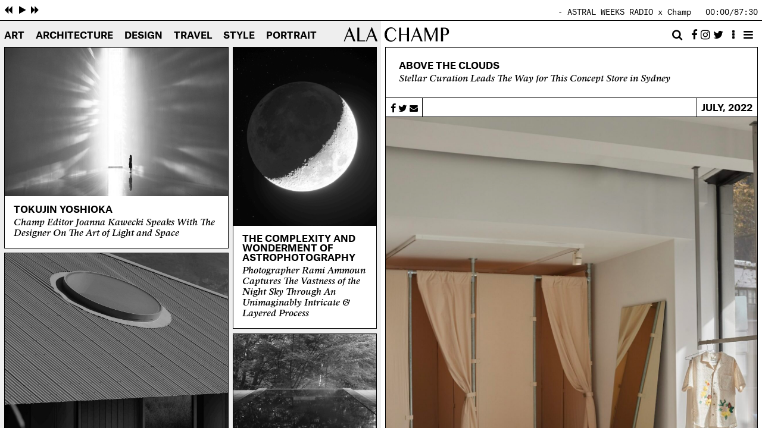

--- FILE ---
content_type: text/html; charset=UTF-8
request_url: https://champ-magazine.com/travel/australia/sydney/above-the-clouds/
body_size: 13580
content:
<!doctype html>
<html lang="en-US">
  <head>
    <meta charset="UTF-8" />
    <title>   
              ABOVE THE CLOUDS — Ala Champ
          </title>
    <meta name="description" content="Curiosity and investigations into creativity and cultural insight.">
    <link rel="icon" type="image/png" href="/wp-content/themes/champ-2/assets/dist/images/favicon.png">
    <meta http-equiv="Content-Type" content="text/html; charset=UTF-8" />
    <meta http-equiv="X-UA-Compatible" content="IE=edge">
    <meta name="viewport" content="width=device-width, initial-scale=1.0, maximum-scale=1.0, user-scalable=no">
    <meta property="og:image" content="https://champ-magazine.com/wp-content/uploads/2022/07/AboveTheClouds_ChampMagazine_3-1280x0-c-default.jpg">
    <meta property="og:title" content="ABOVE THE CLOUDS — Ala Champ">
    <meta property="og:description" content="Stellar Curation Leads The Way for This Concept Store in Sydney">
    <meta property="og:url" content="https://champ-magazine.com/travel/australia/sydney/above-the-clouds/">
    <meta property="og:site_name" content="Ala Champ">
    <meta property="og:type" content="article">
    <link rel="pingback" href="https://champ-magazine.com/xmlrpc.php" />
    <script src="https://use.fontawesome.com/4ab7defd4d.js"></script>
    <script>
      (function(i,s,o,g,r,a,m){i['GoogleAnalyticsObject']=r;i[r]=i[r]||function(){
        (i[r].q=i[r].q||[]).push(arguments)},i[r].l=1*new Date();a=s.createElement(o),
          m=s.getElementsByTagName(o)[0];a.async=1;a.src=g;m.parentNode.insertBefore(a,m)
        })(window,document,'script','https://www.google-analytics.com/analytics.js','ga');
      ga('create', 'UA-98825464-1', 'auto');
      ga('send', 'pageview');
    </script>
    <meta name='robots' content='max-image-preview:large' />
<link rel='dns-prefetch' href='//s.w.org' />
<link rel='stylesheet' id='main-style-min-css'  href='https://champ-magazine.com/wp-content/themes/champ-2/assets/dist/css/all.min.css?v=3' type='text/css' media='all' />
<link rel='stylesheet' id='wp-block-library-css'  href='https://champ-magazine.com/wp-includes/css/dist/block-library/style.min.css?ver=6.0.11' type='text/css' media='all' />
<style id='global-styles-inline-css' type='text/css'>
body{--wp--preset--color--black: #000000;--wp--preset--color--cyan-bluish-gray: #abb8c3;--wp--preset--color--white: #ffffff;--wp--preset--color--pale-pink: #f78da7;--wp--preset--color--vivid-red: #cf2e2e;--wp--preset--color--luminous-vivid-orange: #ff6900;--wp--preset--color--luminous-vivid-amber: #fcb900;--wp--preset--color--light-green-cyan: #7bdcb5;--wp--preset--color--vivid-green-cyan: #00d084;--wp--preset--color--pale-cyan-blue: #8ed1fc;--wp--preset--color--vivid-cyan-blue: #0693e3;--wp--preset--color--vivid-purple: #9b51e0;--wp--preset--gradient--vivid-cyan-blue-to-vivid-purple: linear-gradient(135deg,rgba(6,147,227,1) 0%,rgb(155,81,224) 100%);--wp--preset--gradient--light-green-cyan-to-vivid-green-cyan: linear-gradient(135deg,rgb(122,220,180) 0%,rgb(0,208,130) 100%);--wp--preset--gradient--luminous-vivid-amber-to-luminous-vivid-orange: linear-gradient(135deg,rgba(252,185,0,1) 0%,rgba(255,105,0,1) 100%);--wp--preset--gradient--luminous-vivid-orange-to-vivid-red: linear-gradient(135deg,rgba(255,105,0,1) 0%,rgb(207,46,46) 100%);--wp--preset--gradient--very-light-gray-to-cyan-bluish-gray: linear-gradient(135deg,rgb(238,238,238) 0%,rgb(169,184,195) 100%);--wp--preset--gradient--cool-to-warm-spectrum: linear-gradient(135deg,rgb(74,234,220) 0%,rgb(151,120,209) 20%,rgb(207,42,186) 40%,rgb(238,44,130) 60%,rgb(251,105,98) 80%,rgb(254,248,76) 100%);--wp--preset--gradient--blush-light-purple: linear-gradient(135deg,rgb(255,206,236) 0%,rgb(152,150,240) 100%);--wp--preset--gradient--blush-bordeaux: linear-gradient(135deg,rgb(254,205,165) 0%,rgb(254,45,45) 50%,rgb(107,0,62) 100%);--wp--preset--gradient--luminous-dusk: linear-gradient(135deg,rgb(255,203,112) 0%,rgb(199,81,192) 50%,rgb(65,88,208) 100%);--wp--preset--gradient--pale-ocean: linear-gradient(135deg,rgb(255,245,203) 0%,rgb(182,227,212) 50%,rgb(51,167,181) 100%);--wp--preset--gradient--electric-grass: linear-gradient(135deg,rgb(202,248,128) 0%,rgb(113,206,126) 100%);--wp--preset--gradient--midnight: linear-gradient(135deg,rgb(2,3,129) 0%,rgb(40,116,252) 100%);--wp--preset--duotone--dark-grayscale: url('#wp-duotone-dark-grayscale');--wp--preset--duotone--grayscale: url('#wp-duotone-grayscale');--wp--preset--duotone--purple-yellow: url('#wp-duotone-purple-yellow');--wp--preset--duotone--blue-red: url('#wp-duotone-blue-red');--wp--preset--duotone--midnight: url('#wp-duotone-midnight');--wp--preset--duotone--magenta-yellow: url('#wp-duotone-magenta-yellow');--wp--preset--duotone--purple-green: url('#wp-duotone-purple-green');--wp--preset--duotone--blue-orange: url('#wp-duotone-blue-orange');--wp--preset--font-size--small: 13px;--wp--preset--font-size--medium: 20px;--wp--preset--font-size--large: 36px;--wp--preset--font-size--x-large: 42px;}.has-black-color{color: var(--wp--preset--color--black) !important;}.has-cyan-bluish-gray-color{color: var(--wp--preset--color--cyan-bluish-gray) !important;}.has-white-color{color: var(--wp--preset--color--white) !important;}.has-pale-pink-color{color: var(--wp--preset--color--pale-pink) !important;}.has-vivid-red-color{color: var(--wp--preset--color--vivid-red) !important;}.has-luminous-vivid-orange-color{color: var(--wp--preset--color--luminous-vivid-orange) !important;}.has-luminous-vivid-amber-color{color: var(--wp--preset--color--luminous-vivid-amber) !important;}.has-light-green-cyan-color{color: var(--wp--preset--color--light-green-cyan) !important;}.has-vivid-green-cyan-color{color: var(--wp--preset--color--vivid-green-cyan) !important;}.has-pale-cyan-blue-color{color: var(--wp--preset--color--pale-cyan-blue) !important;}.has-vivid-cyan-blue-color{color: var(--wp--preset--color--vivid-cyan-blue) !important;}.has-vivid-purple-color{color: var(--wp--preset--color--vivid-purple) !important;}.has-black-background-color{background-color: var(--wp--preset--color--black) !important;}.has-cyan-bluish-gray-background-color{background-color: var(--wp--preset--color--cyan-bluish-gray) !important;}.has-white-background-color{background-color: var(--wp--preset--color--white) !important;}.has-pale-pink-background-color{background-color: var(--wp--preset--color--pale-pink) !important;}.has-vivid-red-background-color{background-color: var(--wp--preset--color--vivid-red) !important;}.has-luminous-vivid-orange-background-color{background-color: var(--wp--preset--color--luminous-vivid-orange) !important;}.has-luminous-vivid-amber-background-color{background-color: var(--wp--preset--color--luminous-vivid-amber) !important;}.has-light-green-cyan-background-color{background-color: var(--wp--preset--color--light-green-cyan) !important;}.has-vivid-green-cyan-background-color{background-color: var(--wp--preset--color--vivid-green-cyan) !important;}.has-pale-cyan-blue-background-color{background-color: var(--wp--preset--color--pale-cyan-blue) !important;}.has-vivid-cyan-blue-background-color{background-color: var(--wp--preset--color--vivid-cyan-blue) !important;}.has-vivid-purple-background-color{background-color: var(--wp--preset--color--vivid-purple) !important;}.has-black-border-color{border-color: var(--wp--preset--color--black) !important;}.has-cyan-bluish-gray-border-color{border-color: var(--wp--preset--color--cyan-bluish-gray) !important;}.has-white-border-color{border-color: var(--wp--preset--color--white) !important;}.has-pale-pink-border-color{border-color: var(--wp--preset--color--pale-pink) !important;}.has-vivid-red-border-color{border-color: var(--wp--preset--color--vivid-red) !important;}.has-luminous-vivid-orange-border-color{border-color: var(--wp--preset--color--luminous-vivid-orange) !important;}.has-luminous-vivid-amber-border-color{border-color: var(--wp--preset--color--luminous-vivid-amber) !important;}.has-light-green-cyan-border-color{border-color: var(--wp--preset--color--light-green-cyan) !important;}.has-vivid-green-cyan-border-color{border-color: var(--wp--preset--color--vivid-green-cyan) !important;}.has-pale-cyan-blue-border-color{border-color: var(--wp--preset--color--pale-cyan-blue) !important;}.has-vivid-cyan-blue-border-color{border-color: var(--wp--preset--color--vivid-cyan-blue) !important;}.has-vivid-purple-border-color{border-color: var(--wp--preset--color--vivid-purple) !important;}.has-vivid-cyan-blue-to-vivid-purple-gradient-background{background: var(--wp--preset--gradient--vivid-cyan-blue-to-vivid-purple) !important;}.has-light-green-cyan-to-vivid-green-cyan-gradient-background{background: var(--wp--preset--gradient--light-green-cyan-to-vivid-green-cyan) !important;}.has-luminous-vivid-amber-to-luminous-vivid-orange-gradient-background{background: var(--wp--preset--gradient--luminous-vivid-amber-to-luminous-vivid-orange) !important;}.has-luminous-vivid-orange-to-vivid-red-gradient-background{background: var(--wp--preset--gradient--luminous-vivid-orange-to-vivid-red) !important;}.has-very-light-gray-to-cyan-bluish-gray-gradient-background{background: var(--wp--preset--gradient--very-light-gray-to-cyan-bluish-gray) !important;}.has-cool-to-warm-spectrum-gradient-background{background: var(--wp--preset--gradient--cool-to-warm-spectrum) !important;}.has-blush-light-purple-gradient-background{background: var(--wp--preset--gradient--blush-light-purple) !important;}.has-blush-bordeaux-gradient-background{background: var(--wp--preset--gradient--blush-bordeaux) !important;}.has-luminous-dusk-gradient-background{background: var(--wp--preset--gradient--luminous-dusk) !important;}.has-pale-ocean-gradient-background{background: var(--wp--preset--gradient--pale-ocean) !important;}.has-electric-grass-gradient-background{background: var(--wp--preset--gradient--electric-grass) !important;}.has-midnight-gradient-background{background: var(--wp--preset--gradient--midnight) !important;}.has-small-font-size{font-size: var(--wp--preset--font-size--small) !important;}.has-medium-font-size{font-size: var(--wp--preset--font-size--medium) !important;}.has-large-font-size{font-size: var(--wp--preset--font-size--large) !important;}.has-x-large-font-size{font-size: var(--wp--preset--font-size--x-large) !important;}
</style>
<link rel="https://api.w.org/" href="https://champ-magazine.com/wp-json/" /><link rel="alternate" type="application/json" href="https://champ-magazine.com/wp-json/wp/v2/posts/19925" /><link rel="EditURI" type="application/rsd+xml" title="RSD" href="https://champ-magazine.com/xmlrpc.php?rsd" />
<link rel="wlwmanifest" type="application/wlwmanifest+xml" href="https://champ-magazine.com/wp-includes/wlwmanifest.xml" /> 
<meta name="generator" content="WordPress 6.0.11" />
<link rel="canonical" href="https://champ-magazine.com/travel/australia/sydney/above-the-clouds/" />
<link rel='shortlink' href='https://champ-magazine.com/?p=19925' />
<link rel="alternate" type="application/json+oembed" href="https://champ-magazine.com/wp-json/oembed/1.0/embed?url=https%3A%2F%2Fchamp-magazine.com%2Ftravel%2Faustralia%2Fsydney%2Fabove-the-clouds%2F" />
<link rel="alternate" type="text/xml+oembed" href="https://champ-magazine.com/wp-json/oembed/1.0/embed?url=https%3A%2F%2Fchamp-magazine.com%2Ftravel%2Faustralia%2Fsydney%2Fabove-the-clouds%2F&#038;format=xml" />

  </head>

  <body class="post-template-default single single-post postid-19925 single-format-standard">
        <header>
  <nav>
    <ul>
              <li class=" menu-item menu-item-type-taxonomy menu-item-object-category menu-item-10"><a data-load="left" href="https://champ-magazine.com/art/">Art</a>
                  </li>
              <li class=" menu-item menu-item-type-taxonomy menu-item-object-category menu-item-9"><a data-load="left" href="https://champ-magazine.com/architecture/">Architecture</a>
                  </li>
              <li class=" menu-item menu-item-type-taxonomy menu-item-object-category menu-item-11"><a data-load="left" href="https://champ-magazine.com/design/">Design</a>
                  </li>
              <li class=" menu-item menu-item-type-taxonomy menu-item-object-category current-post-ancestor current-menu-parent current-post-parent menu-item-12"><a data-load="left" href="https://champ-magazine.com/travel/">Travel</a>
                  </li>
              <li class=" menu-item menu-item-type-taxonomy menu-item-object-category menu-item-9419"><a data-load="left" href="https://champ-magazine.com/style/">Style</a>
                  </li>
              <li class=" menu-item menu-item-type-taxonomy menu-item-object-category menu-item-1016"><a data-load="left" href="https://champ-magazine.com/portrait-city-series/">Portrait</a>
                  </li>
          </ul>
  </nav>
  <a class="logo-link" data-load="both" href="https://champ-magazine.com" data-href2="https://champ-magazine.com">
    <img class="logo-left" src="https://champ-magazine.com/wp-content/themes/champ-2/assets/dist/images/logo-left.svg" alt="Ala">
    <img class="logo-right" src="https://champ-magazine.com/wp-content/themes/champ-2/assets/dist/images/logo-right.svg" alt="Champ">
  </a>
  <div class="extra">
    <form class="search-form" method="get" action="https://champ-magazine.com">
      <input class="search-input" type="text" value="" name="s">
      <input type="hidden" name="post_type" value="post" />
      <i class="fa fa-search search-button" aria-hidden="true"></i>
    </form>
    &nbsp;
    <!--<i class="fa fa-envelope-o" aria-hidden="true"></i>-->
    <a target="_blank" href="https://www.facebook.com/champmagazine/">
      <i class="fa fa-facebook" aria-hidden="true"></i>
    </a>
    <a target="_blank" href="https://www.instagram.com/champ_magazine/">
      <i class="fa fa-instagram" aria-hidden="true"></i>
    </a>
    <a target="_blank" href="https://twitter.com/champ_magazine">
      <i class="fa fa-twitter" aria-hidden="true"></i>
    </a>
    <a data-load="left" href="https://champ-magazine.com">
      <i class="fa fa-ellipsis-v show-index" aria-hidden="true"></i>
    </a>
    <div class="extra-menu-button-wrapper">
      <i class="fa fa-bars extra-menu-button" aria-hidden="true"></i>
      <i class="fa fa-times extra-menu-button-close" aria-hidden="true"></i>
    </div>
  </div>
</header>

    <div class="audio">
  <div class="tracks">
    <audio class="player" src=""></audio>
    <ul>
          <li data-id="26356" data-url="https://champ-magazine.com/wp-content/uploads/2024/07/ASTRAL-WEEKS-x-CHAMP-CHAMPION-SOUNDS-MIX-7.mp3" data-author="" data-title="ASTRAL WEEKS RADIO x Champ [GUEST MIX #7 CHAMPION SOUNDS] "></li>
          <li data-id="377" data-url="https://champ-magazine.com/wp-content/uploads/2017/06/CKTRL-Champ-Mix.mp3" data-author="CKTRL" data-title="CKTRL X CHAMP [GUEST MIX #1 CHAMPION SOUNDS] - "></li>
          <li data-id="19142" data-url="https://champ-magazine.com/wp-content/uploads/2022/05/ATLAS-by-côteciel-x-ORBE-Studio-London-based-designer-Jobe-Burns-ORBE-Studio-in-conversation-with-Monique-Kawecki-Champ-Editor-in-Chief.mp3" data-author="" data-title="ATLAS by côte&ciel x ORBE Studio | London-based designer Jobe Burns (ORBE Studio) in conversation with Monique Kawecki (Champ Editor in Chief) "></li>
          <li data-id="17298" data-url="https://champ-magazine.com/wp-content/uploads/2021/12/WET-OUT-HERE-BY-BEEN-TRILL.mp3" data-author="" data-title="Tribute™ To Virgil Abloh  ---------------- WET OUT HERE | BEEN TRILL | 2013 | STUSSY WORLDWIDE TOUR "></li>
          <li data-id="14111" data-url="https://champ-magazine.com/wp-content/uploads/2020/10/champmix-1.mp3" data-author="" data-title="A.M.E. | KOKOMIYAGI X CHAMP [GUEST MIX #0.1 CHAMPION SOUNDS] "></li>
          <li data-id="10703" data-url="https://champ-magazine.com/wp-content/uploads/2019/09/NEW-FOUND-FORM-X-CHAMP-GUEST-MIX-6-CHAMPION-SOUNDS.mp3" data-author="" data-title="NEW FOUND FORM X CHAMP [GUEST MIX #6 CHAMPION SOUNDS] "></li>
          <li data-id="9637" data-url="https://champ-magazine.com/wp-content/uploads/2019/08/Troublemakers-QA-ICA-London-12th-May-2016.mp3" data-author="" data-title="TROUBLEMAKERS: THE STORY OF LAND ART Q&A WITH DIRECTOR JAMES CRUMP AND STEFAN KÁLMAR AT THE ICA LONDON "></li>
          <li data-id="7952" data-url="https://champ-magazine.com/wp-content/uploads/2019/05/Alex-Rita-presents-Nicholas-Daley-Red-Clay-AW18-MIX-w-Vinyl-Factory.mp3" data-author="" data-title="TOUCHING BASS' ALEX RITA x NICHOLAS DALEY RED CLAY MIX "></li>
          <li data-id="7813" data-url="https://champ-magazine.com/wp-content/uploads/2019/03/Midnight-Marauders-170319mp3.mp3" data-author="" data-title="NTS MIDNIGHT MARAUDERS [MARSHMELLO] FEAT ILL CAMILLE & DAMANI NKOSI "></li>
          <li data-id="6035" data-url="https://champ-magazine.com/wp-content/uploads/2018/09/Mix-for-Champ-Magazine-Ver.-02.mp3" data-author="" data-title="PLEASURE x WILDLIFE ARCHIVE X CHAMP [GUEST MIX #5 CHAMPION SOUNDS] "></li>
          <li data-id="5940" data-url="https://champ-magazine.com/wp-content/uploads/2018/09/champ-mix-3-2.mp3" data-author="" data-title="ENDGAME X CHAMP [GUEST MIX #4 CHAMPION SOUNDS] - "></li>
          <li data-id="5414" data-url="https://champ-magazine.com/wp-content/uploads/2018/08/CHAMP-MIX.mp3" data-author="" data-title="FUNK BAST*RD DARKER THAN WAX X CHAMP [GUEST MIX #3 CHAMPION SOUNDS] - "></li>
          <li data-id="5116" data-url="https://champ-magazine.com/wp-content/uploads/2018/07/A-La-Champ-Mix.mp3" data-author="" data-title="WOODGRAIN X CHAMP [GUEST MIX #2 CHAMPION SOUNDS] - "></li>
        </ul>
  </div>
  <div class="backward">
    <i class="fa fa-backward" aria-hidden="true"></i>
  </div>
  <div class="play play-pause">
    <i class="fa fa-play" aria-hidden="true"></i>
  </div>
  <div class="pause play-pause">
    <i class="fa fa-pause" aria-hidden="true"></i>
  </div>
  <div class="forward">
    <i class="fa fa-forward" aria-hidden="true"></i>
  </div>
  <marquee></marquee>
  <div class="time"><span class="current-time">00:00</span>/<span class="duration"></span></div>
  <div class="scrubber">
    <div class="percent"></div> 
  </div>
</div>
    <div class="panes-main">
      <div class="pane-left">
          <div class="featured" data-title="Ala Champ">
            <div class="item" data-id="1826">
        <a data-load="right" href="https://champ-magazine.com/art/tokujin-yoshioka/">
          <img loading="lazy" src="https://champ-magazine.com/wp-content/uploads/2017/09/2013_Rainbow_Church_04-1280x0-c-default.jpg" alt="" data-width="2000" data-height="1333">
          <hgroup>
            <h1>Tokujin Yoshioka</h1>
            <h2>Champ Editor Joanna Kawecki Speaks With The Designer On The Art of Light and Space</h2>
          </hgroup>
        </a>
      </div>
                <div class="item" data-id="28306">
        <a data-load="right" href="https://champ-magazine.com/architecture/openfield-house-keshaw-mcarthur/">
          <img loading="lazy" src="https://champ-magazine.com/wp-content/uploads/2025/05/Openfield-House-January-2025-Biddi-Rowley-7631-1-1-scaled-1280x0-c-default.jpg" alt="" data-width="1978" data-height="2560">
          <hgroup>
            <h1>OPENFIELD HOUSE BY KESHAW MCARTHUR</h1>
            <h2>The New Zealand-based Architectural Duo Have Designed A Home In Deep Dialogue With Its Surrounding Landscape</h2>
          </hgroup>
        </a>
      </div>
                <div class="item" data-id="28746">
        <a data-load="right" href="https://champ-magazine.com/art/photographer-series-naoki-ishikawa/">
          <img loading="lazy" src="https://champ-magazine.com/wp-content/uploads/2025/06/k2_sgk_103_L-1280x0-c-default.jpg" alt="" data-width="1600" data-height="1296">
          <hgroup>
            <h1>PHOTOGRAPHER SERIES: NAOKI ISHIKAWA</h1>
            <h2>We Speak With The Prolific Photographer - The Only Photographer In The World To Have Summited All 14 Of The World’s Highest 8,000m+ Peaks</h2>
          </hgroup>
        </a>
      </div>
                <div class="item" data-id="28324">
        <a data-load="right" href="https://champ-magazine.com/architecture/house-w-in-nakafurano/">
          <img loading="lazy" src="https://champ-magazine.com/wp-content/uploads/2025/05/FBA_SGR_250101_L1004165_-1-1280x0-c-default.jpg" alt="" data-width="2400" data-height="2400">
          <hgroup>
            <h1>HOUSE W IN NAKAFURANO</h1>
            <h2>In Hokkaido, A Zero Energy House Designed For Harsh Winters & Beautiful Summers</h2>
          </hgroup>
        </a>
      </div>
                <div class="item" data-id="28337">
        <a data-load="right" href="https://champ-magazine.com/design/george-nakashima-crafted-with-soul/">
          <img loading="lazy" src="https://champ-magazine.com/wp-content/uploads/2025/05/231122_NAKASHIMA_02-1-1280x0-c-default.jpg" alt="" data-width="2048" data-height="1593">
          <hgroup>
            <h1>George Nakashima: Crafted With Soul</h1>
            <h2>We Visit The Late Designer-Craftsman's New Hope Studio Led By Daughter Mira Nakashima </h2>
          </hgroup>
        </a>
      </div>
                <div class="item" data-id="28206">
        <a data-load="right" href="https://champ-magazine.com/architecture/pyramid-hut-igarchitects/">
          <img loading="lazy" src="https://champ-magazine.com/wp-content/uploads/2025/03/pyramid-hut-igarchitects_7-1-1280x0-c-default.jpg" alt="" data-width="1333" data-height="1000">
          <hgroup>
            <h1>PYRAMID HUT</h1>
            <h2>In Okinawa, A New Modern Concrete Vernacular By IGArchitects </h2>
          </hgroup>
        </a>
      </div>
                <div class="item" data-id="27629">
        <a data-load="right" href="https://champ-magazine.com/travel/australia/adelaide/naiko-retreat/">
          <img loading="lazy" src="https://champ-magazine.com/wp-content/uploads/2025/03/ChampMagazine_NaikoRetreat_PhotographyChampCreative_LowRes_34-1280x0-c-default.jpg" alt="" data-width="2556" data-height="1426">
          <hgroup>
            <h1>NAIKO RETREAT</h1>
            <h2>In a Private, Secluded Cove with Oceanfront Views, Find An Architectural Gem</h2>
          </hgroup>
        </a>
      </div>
                <div class="item" data-id="27300">
        <a data-load="right" href="https://champ-magazine.com/architecture/kengo-kuma-bamboo-gate/">
          <img loading="lazy" src="https://champ-magazine.com/wp-content/uploads/2024/11/A14-2-KKAA-Mabi-AlaChampMagazine-scaled-1280x0-c-default.jpg" alt="" data-width="2560" data-height="1247">
          <hgroup>
            <h1>KENGO KUMA&#8217;S &#8216;BAMBOO GATE&#8217;</h1>
            <h2>We Speak with The Project's Lead Architect On The New Community Centre Clad In Bamboo</h2>
          </hgroup>
        </a>
      </div>
                <div class="item" data-id="27246">
        <a data-load="right" href="https://champ-magazine.com/art/isamu-noguchi-play-equipment/">
          <img loading="lazy" src="https://champ-magazine.com/wp-content/uploads/2024/11/IsamuNoguchi_SlideMantra-1280x0-c-default.jpg" alt="" data-width="2053" data-height="2053">
          <hgroup>
            <h1>Isamu Noguchi: Play Equipment</h1>
            <h2>Artistic Imaginative Playscapes as Sculpture </h2>
          </hgroup>
        </a>
      </div>
                <div class="item" data-id="15372">
        <a data-load="right" href="https://champ-magazine.com/travel/japan/niigata/satoyama-jujo/">
          <img loading="lazy" src="https://champ-magazine.com/wp-content/uploads/2021/05/KEI_4755-1280x0-c-default.jpg" alt="" data-width="5184" data-height="3456">
          <hgroup>
            <h1>SATOYAMA JUJO</h1>
            <h2>Architecture, Design & Mountain-Foraged Dining In Japan’s Deep Countryside </h2>
          </hgroup>
        </a>
      </div>
                <div class="item" data-id="26481">
        <a data-load="right" href="https://champ-magazine.com/architecture/mad-architects-zgc-international-innovation-center/">
          <img loading="lazy" src="https://champ-magazine.com/wp-content/uploads/2024/07/zgc-international-innovation-center-mad-architects_3-2-6-1280x0-c-default.jpg" alt="" data-width="2000" data-height="1333">
          <hgroup>
            <h1>ZGC International Innovation Center</h1>
            <h2>MAD Architects' Ma Yansong Crafts A Biophilic, Floating Form In Beijing</h2>
          </hgroup>
        </a>
      </div>
                <div class="item" data-id="26329">
        <a data-load="right" href="https://champ-magazine.com/architecture/shigenori-uoya/">
          <img loading="lazy" src="https://champ-magazine.com/wp-content/uploads/2024/06/03_court-from-ondol-2-1280x0-c-default.jpg" alt="" data-width="800" data-height="537">
          <hgroup>
            <h1>SHIGENORI UOYA</h1>
            <h2>Guiding The Evolution of Japanese Architecture</h2>
          </hgroup>
        </a>
      </div>
                <div class="item" data-id="9529">
        <a data-load="right" href="https://champ-magazine.com/art/roden-crater/">
          <img loading="lazy" src="https://champ-magazine.com/wp-content/uploads/2019/08/fh_crater_outside_1-1280x0-c-default.jpg" alt="" data-width="3533" data-height="1676">
          <hgroup>
            <h1>Roden Crater</h1>
            <h2>James Turrell’s Ambitious Project Set In An Extinct Volcano Crater In The Painted Desert</h2>
          </hgroup>
        </a>
      </div>
                <div class="item" data-id="25593">
        <a data-load="right" href="https://champ-magazine.com/travel/china/zaishui-art-museum/">
          <img loading="lazy" src="https://champ-magazine.com/wp-content/uploads/2024/02/ZaishuiArtMuseum_creditJunyaIshigamiAssociates-3-scaled-1280x0-c-default.jpg" alt="" data-width="2560" data-height="895">
          <hgroup>
            <h1>Harmonising Our Built Environment With Nature</h1>
            <h2>Japanese Architect Junya Ishigami Defies Convention Again With A Kilometre-Long Structure Embedded Into Water</h2>
          </hgroup>
        </a>
      </div>
                <div class="item" data-id="25182">
        <a data-load="right" href="https://champ-magazine.com/art/teamlab-borderless-azabudaihills/">
          <img loading="lazy" src="https://champ-magazine.com/wp-content/uploads/2023/11/01-Main_Bubble-Universe_White_01-scaled-1280x0-c-default.jpg" alt="" data-width="2560" data-height="1440">
          <hgroup>
            <h1>Expanding Our Presence Within The Universe</h1>
            <h2>teamLab's Takashi Kudo On The Digital Art Collective's Latest Immersive Works </h2>
          </hgroup>
        </a>
      </div>
                <div class="item" data-id="23085">
        <a data-load="right" href="https://champ-magazine.com/travel/italy/milan/seasonal-and-sustainable-fine-dining/">
          <img loading="lazy" src="https://champ-magazine.com/wp-content/uploads/2023/05/Champ_HORTO_LowRes_7-1280x0-c-default.jpg" alt="" data-width="1800" data-height="1436">
          <hgroup>
            <h1>Seasonal and Sustainable Fine Dining</h1>
            <h2>An Ethical Philosophy Guides This Central Milan Rooftop Restaurant </h2>
          </hgroup>
        </a>
      </div>
                                                                                                                                                                                                                                                                                                                                                                                                                                                                                                                                                                                                                          <div class="subscribe-wrapper">
    <div class="subscribe">
      <form class="mailchimp" action="//champ-magazine.us16.list-manage.com/subscribe/post?u=56cc66bf6c03fc0b63fb61982&amp;id=a5d40ea98e" method="post">
        <input type="email" name="EMAIL" placeholder="Email">
        <input type="submit" value="Subscribe">
      </form>
    </div>
  </div>
</div>
<div class="side">
            <div data-id="17317">
        <a data-load="right" href="https://champ-magazine.com/design/the-complexity-and-wonderment-of-astrophotography/">
          <img loading="lazy" src="https://champ-magazine.com/wp-content/uploads/2021/12/RamiAmmoun_CHAMP_300kb_008-1280x0-c-default.jpg" alt="" data-width="2741" data-height="3427">
          <hgroup>
            <h1>The Complexity and Wonderment of Astrophotography</h1>
            <h2>Photographer Rami Ammoun Captures The Vastness of the Night Sky Through An Unimaginably Intricate & Layered Process</h2>
          </hgroup>
        </a>
      </div>
                <div data-id="29369">
        <a data-load="right" href="https://champ-magazine.com/travel/japan/nagano/within-the-deep-mountains-of-matsumoto/">
          <img loading="lazy" src="https://champ-magazine.com/wp-content/uploads/2025/10/TobiraMyojinkan_ChampTravel_12-1280x0-c-default.jpg" alt="" data-width="1661" data-height="1107">
          <hgroup>
            <h1>Within The Deep Mountains Of Matsumoto</h1>
            <h2>A Hot Spring Inn Nestled Within The Spectacular Yatsugatake Quasi-National Park</h2>
          </hgroup>
        </a>
      </div>
                <div data-id="27786">
        <a data-load="right" href="https://champ-magazine.com/travel/japan/kyoto/a-living-museum-highlighting-the-spirit-of-mingei/">
          <img loading="lazy" src="https://champ-magazine.com/wp-content/uploads/2025/02/Kawai-Kanjiros-House-1280x0-c-default.jpg" alt="" data-width="1074" data-height="644">
          <hgroup>
            <h1>A Living Museum, The Spirit of Mingei</h1>
            <h2>Step Inside The Late Potter Kawai Kanjirō's House </h2>
          </hgroup>
        </a>
      </div>
                <div data-id="29433">
        <a data-load="right" href="https://champ-magazine.com/travel/japan/ishikawa/yamanaka-onsen-retreat/">
          <img loading="lazy" src="https://champ-magazine.com/wp-content/uploads/2025/10/YamanakaOnsen_Retreat_2025_10-1280x0-c-default.jpg" alt="" data-width="917" data-height="1376">
          <hgroup>
            <h1>Hospitality Embedded With Community</h1>
            <h2>A Retreat in Yamanaka Onsen Crafted by Mokkei & Hanamurasaki</h2>
          </hgroup>
        </a>
      </div>
                <div data-id="29357">
        <a data-load="right" href="https://champ-magazine.com/architecture/kioi-seido/">
          <img loading="lazy" src="https://champ-magazine.com/wp-content/uploads/2025/09/Kioi-Seido-Ala-Champ-Magazine-2-1280x0-c-default.jpg" alt="" data-width="1184" data-height="1776">
          <hgroup>
            <h1>KIOI SEIDO</h1>
            <h2>A 'Modern Pantheon' In The Heart of Tokyo</h2>
          </hgroup>
        </a>
      </div>
                <div data-id="28684">
        <a data-load="right" href="https://champ-magazine.com/architecture/house-in-tsuruoka/">
          <img loading="lazy" src="https://champ-magazine.com/wp-content/uploads/2025/06/nakayama-HouseinTsuruoka-001-1500x1000-2-1280x0-c-default.jpg" alt="" data-width="1500" data-height="1000">
          <hgroup>
            <h1>HOUSE IN TSURUOKA</h1>
            <h2>Nakayama Architects Design A Residence In Consideration of the Region’s Distinctive Sea Breezes</h2>
          </hgroup>
        </a>
      </div>
                <div data-id="28932">
        <a data-load="right" href="https://champ-magazine.com/travel/japan/osaka/four-seasons-hotel-osaka/">
          <img loading="lazy" src="https://champ-magazine.com/wp-content/uploads/2025/07/OSK_035-gensui-1280x0-c-default.jpg" alt="" data-width="1920" data-height="1280">
          <hgroup>
            <h1>Redefining Luxury At Four Seasons Osaka</h1>
            <h2>The Distinctive Interiors Were Led by SIMPLICITY, CURIOSITY & SPIN</h2>
          </hgroup>
        </a>
      </div>
                <div data-id="28959">
        <a data-load="right" href="https://champ-magazine.com/travel/japan/osaka/patina-osaka/">
          <img loading="lazy" src="https://champ-magazine.com/wp-content/uploads/2025/07/Patina_Osaka_9-web-1280x0-c-default.jpg" alt="" data-width="1600" data-height="1200">
          <hgroup>
            <h1>Unbeatable Views Of Osaka Castle</h1>
            <h2>Patina Osaka Nurtures The Mind & Soul With Progressive Programming & Stellar Design</h2>
          </hgroup>
        </a>
      </div>
                <div data-id="28803">
        <a data-load="right" href="https://champ-magazine.com/travel/japan/fukudaya/">
          <img loading="lazy" src="https://champ-magazine.com/wp-content/uploads/2025/07/Fukudaya_guestroom01-1-scaled-1280x0-c-default.jpg" alt="" data-width="2560" data-height="1707">
          <hgroup>
            <h1>A Private Lakeside Inn That Encapsulates The Passage of Time</h1>
            <h2>In Shiga, Discover Fukudaya, An Architectural and Gastronomic Wonder</h2>
          </hgroup>
        </a>
      </div>
                <div data-id="28456">
        <a data-load="right" href="https://champ-magazine.com/travel/australia/new-south-wales/mountain-top-nimbin/">
          <img loading="lazy" src="https://champ-magazine.com/wp-content/uploads/2025/08/NimbinFarmhouse_Retreat_ChampMagazine_PhotographyFlorianGroehn_30-1280x0-c-default.jpg" alt="" data-width="958" data-height="1430">
          <hgroup>
            <h1>Mountain Top Nimbin</h1>
            <h2>Find Slow Living at this Low-Tox, Off-grid Farmhouse Retreat in the Lush Hinterland of New South Wales</h2>
          </hgroup>
        </a>
      </div>
                <div data-id="27650">
        <a data-load="right" href="https://champ-magazine.com/design/jon-goulder/">
          <img loading="lazy" src="https://champ-magazine.com/wp-content/uploads/2025/06/JonGoulder_ChampMagazine_JDVK_LowRes_3-1280x0-c-default.jpg" alt="" data-width="1026" data-height="1432">
          <hgroup>
            <h1>Jon Goulder</h1>
            <h2>Australian Craftsmanship at its Finest by this Designer-Maker </h2>
          </hgroup>
        </a>
      </div>
                <div data-id="28242">
        <a data-load="right" href="https://champ-magazine.com/travel/mexico/brandilera-house-manuel-cervantes-estudio/">
          <img loading="lazy" src="https://champ-magazine.com/wp-content/uploads/2025/04/brandilera-house-18-1280x0-c-default.jpg" alt="" data-width="1400" data-height="933">
          <hgroup>
            <h1>Brandílera House</h1>
            <h2>A Luxury Resort Interwoven Within The Site Flora & Topography</h2>
          </hgroup>
        </a>
      </div>
                <div data-id="28454">
        <a data-load="right" href="https://champ-magazine.com/design/judd-foundation/">
          <img loading="lazy" src="https://champ-magazine.com/wp-content/uploads/2025/05/241001_JUDD_CHAMP_AFJ_13-1280x0-c-default.jpg" alt="" data-width="2048" data-height="1593">
          <hgroup>
            <h1>Judd Foundation</h1>
            <h2>A Living Framework Where Art, Architecture and Life Are Deeply Interconnected</h2>
          </hgroup>
        </a>
      </div>
                <div data-id="27397">
        <a data-load="right" href="https://champ-magazine.com/architecture/ibuku/">
          <img loading="lazy" src="https://champ-magazine.com/wp-content/uploads/2024/12/Ibuku-Alchemy-Hr29-3-by-Iker-Zuniga-Alonso-1-1280x0-c-default.jpg" alt="" data-width="1365" data-height="2048">
          <hgroup>
            <h1>IBUKU</h1>
            <h2>With Speak With Founder Elora Hardy, Constructing An Unrestrained World With Bamboo </h2>
          </hgroup>
        </a>
      </div>
                <div data-id="26010">
        <a data-load="right" href="https://champ-magazine.com/style/artisanal-and-authentic/">
          <img loading="lazy" src="https://champ-magazine.com/wp-content/uploads/2025/05/LaurenManoogian_PhotographyChampCreative_LowRes_1_COVER-1280x0-c-default.jpg" alt="" data-width="950" data-height="706">
          <hgroup>
            <h1>Artisanal and Authentic</h1>
            <h2> Lauren Manoogian Opens Her Flagship Tranquil Space in NYC</h2>
          </hgroup>
        </a>
      </div>
                <div data-id="28240">
        <a data-load="right" href="https://champ-magazine.com/art/culinary/tokito-x-noto-peninsula/">
          <img loading="lazy" src="https://champ-magazine.com/wp-content/uploads/2025/04/Tokito_Noto_ChefsPortrait_ChampCreative_2025-2-scaled-1280x0-c-default.jpg" alt="" data-width="2560" data-height="1707">
          <hgroup>
            <h1>TOKITO X NOTO PENINSULA</h1>
            <h2>The Future of Noto — Connecting Through the Power of Food</h2>
          </hgroup>
        </a>
      </div>
                                                                                                                                                                                                                                                                                                                                                                                                                                                                                                                                                                                                                                                                                                                                                                                                                                                                                                                                                                                                                                                                                                                                                                                                                                                                                                                                                                                                                                                                                                                  </div>
      </div>

      <div class="rail-main"></div>

      <div class="pane-right">
        <article>
            <div id="single" data-id="19925" data-title="ABOVE THE CLOUDS — Ala Champ" data-next-post="https://champ-magazine.com/travel/sweden/restaurang-ang/">
  <hgroup>
    <h1>ABOVE THE CLOUDS</h1>
    <h2>Stellar Curation Leads The Way for This Concept Store in Sydney</h2>
      </hgroup>
  <div class="content">
    <div class="meta">
      <div class="share">
        <a target="_blank" href="https://www.facebook.com/sharer/sharer.php?u=https://champ-magazine.com/travel/australia/sydney/above-the-clouds/">
          <i class="fa fa-facebook" aria-hidden="true"></i>
        </a>
        <a target="_blank" href="http://twitter.com/share?text=ABOVE THE CLOUDS&url=https://champ-magazine.com/travel/australia/sydney/above-the-clouds/">
          <i class="fa fa-twitter" aria-hidden="true"></i>
        </a>
        <a target="_blank" href="mailto:?body=https://champ-magazine.com/travel/australia/sydney/above-the-clouds/&subject=ABOVE THE CLOUDS">
          <i class="fa fa-envelope" aria-hidden="true"></i>
        </a>
      </div>
      <div class="views">
        <!--<i class="fa fa-eye" aria-hidden="true"></i>
        4573-->
      </div>
      <div class="date">
        July, 2022
      </div>
    </div>
                    <div class="image">
        <img loading="lazy" src="https://champ-magazine.com/wp-content/uploads/2022/07/AboveTheClouds_ChampMagazine_1-1280x0-c-default.jpg" alt="">
                  <div class="caption">Above The Clouds | Photography by Traianos Pakioufakis ©</div>
              </div>
                                            <div class="text"><p>Situated in Surry Hills in its new location on the corner of Crown and Campbell street, <b>Above The Clouds</b> is a retail concept store led by its stellar curation.<span class="Apple-converted-space"> </span></p>
<p>Founded by <b>Dimitri Calligeros</b> in 2010, the store became a platform to recreate the excitement Dimitri felt when he was “<i>running around Harajuku, Daikanyama and Shibuya”. </i>Stemming from multiple trips to Japan in his youth, the culture and retail experience there inspired Dimitri to bring that approach to Sydney.</p>
<p>Business partner <b>John Paul Wager</b> joined 5 years later after moving from the UK to Sydney. John Paul cut his chops at clothing store END, a pivotal leader in the growing streetwear scene in the early 2000’s for its menswear buying of Japanese and European outerwear brands.<span class="Apple-converted-space"> </span></p>
</div>
                                                    <div class="image">
        <img loading="lazy" src="https://champ-magazine.com/wp-content/uploads/2022/07/AboveTheClouds_ChampMagazine_8-1280x0-c-default.jpg" alt="">
                  <div class="caption">Above The Clouds | Photography by Traianos Pakioufakis ©</div>
              </div>
                                                <div class="image">
        <img loading="lazy" src="https://champ-magazine.com/wp-content/uploads/2022/07/AboveTheClouds_ChampMagazine_6-1280x0-c-default.jpg" alt="">
                  <div class="caption">Above The Clouds | Photography by Traianos Pakioufakis ©</div>
              </div>
                                            <div class="text"><p>With more than 90 brands in store, the curation at Above The Clouds is next to none. Young and established designers sit alongside one another, the selection is led by design and not gender. <b>Andersson Bell, Casablanca, Story MFG, Awake NY, Kind of Guise, Sunflower, Carhartt, Sporty&amp;Rich, AndWander, Arcteryx, CP Company, Aries, Beams Plus </b>and <b>Gramicci </b>are found alongside lifestyle products from <b>Kinto Japan, 19-69, Satta, Cremate</b> and <b>Porter Japan</b>.</p>
<p>Inside, an eight-metre long sneaker wall featuring a key selections from<b> Nike</b> (ISPA, ACG…), <b>New Balance </b>and <b>Adidas</b> and highly-sought after <b>Asics </b>collaborations (such as DenimTears and Kiko Kostadinov), ensuring that there is something for everyone. Their size range is fitting for both men and women, with stock linked to their online store, offering even more availability. The store hosts a global mix of designers and their ideas; from London to NYC, LA, Tokyo, Seoul and beyond &#8211; it’s a mini department store of sorts.<span class="Apple-converted-space"> </span></p>
</div>
                                                    <div class="image">
        <img loading="lazy" src="https://champ-magazine.com/wp-content/uploads/2022/07/AboveTheClouds_ChampMagazine_9-1280x0-c-default.jpg" alt="">
                  <div class="caption">Above The Clouds | Photography by Traianos Pakioufakis ©</div>
              </div>
                                            <div class="text"><p>Set over 2 floors, Above The Cloud’s new store has been designed by Australian design studio,<b> Pattern Studio</b>. With over 220sqm of floor space, there’s room to explore designers and products at ease. A considered approach to the corner location has been taken, ensuring to design the luxury of space into the overall design: nothing unnecessary to the shopping experience has been designed in.<span class="Apple-converted-space"> </span></p>
<p>Industrial materials such as stainless steel, glass, pine and MDF have been intelligently utilised for the interior design, ensuring a natural, subtle colour palette doesn’t distract from the product offering in the store. These materials have been symmetrically designed into the space, with steel and MDF shelving perfectly aligned with stacked pine and galvanised strap seating. Pattern Studio’s intention was to consider Above The Clouds’ loyal community, together with the store’s growing sophistication in buying and high-end brands. Design highlights such as the Flos ‘Gatto’ Table Lamp are found within the interiors, but it is the custom furniture by Pattern Studio (seating and shelving) that really creates the new Above The Clouds experience.<span class="Apple-converted-space"> </span></p>
</div>
                                                    <div class="image">
        <img loading="lazy" src="https://champ-magazine.com/wp-content/uploads/2022/07/ChampTravel_AboveTheClouds_1-1280x0-c-default.jpg" alt="">
                  <div class="caption">Above The Clouds | Photography by Traianos Pakioufakis ©</div>
              </div>
                                            <div class="text"><p>The hilly, green area of Surrey Hills is an ideal location for the store, and a must-visit whilst in Sydney. Champ Editor-in-Chief <b>Monique Kawecki </b>speaks to Dimitri and John Paul about the new store and their continued vision within the ever-changing retail landscape.<span class="Apple-converted-space"> </span></p>
<p><b>CHAMP: Dimitri, you first founded ATC over a decade ago, please tell us about why you wanted to open a fashion and lifestyle store in Sydney?</b></p>
<p><i>DIMITRI CALLIGEROS:</i> I was fortunate enough to travel to Japan quite regularly when I was younger, so from the early days of experiencing such a contrast in culture and environment to Sydney, I was inspired massively by the retail experience and diversity in brands offered in Japan. Studying fashion design at college, I finished with an understanding of the industry, so opening a store seemed to be a gateway to working with the brands that inspired me, so whether it was footwear or apparel, Above The Clouds became a platform that allowed me to recreate the excitement I felt when running around Harajuku, Daikanyama and Shibuya.</p>
<p><b>How did you first shape your buying and curation of brands in the store?</b></p>
<p><i>DC: </i>To be honest, at the very start it was a bit of a hustle. Opening a new store with no contacts, limited funds, and no investment, it was about getting whatever brand was willing to work with me and making the most of it. Obviously, there was a need to curate something that I was interested in, and that would resonate with consumers, but I knew it was a long-term play and not something that could be rushed. Keeping in mind, back in 2010, ‘streetwear’ was still somewhat of a subculture, so it allowed me to start small with a very limited selection but ride the wave of global trends in this space.</p>
</div>
                                                    <div class="image">
        <img loading="lazy" src="https://champ-magazine.com/wp-content/uploads/2022/07/AboveTheClouds_Champ_18-1280x0-c-default.jpg" alt="">
                  <div class="caption">Above The Clouds | Photography by Traianos Pakioufakis ©</div>
              </div>
                                            <div class="text"><p><b>There’s a great selection of designs that are ultimately unisex, although the buy is primarily menswear. Can you tell us more about this approach?</b></p>
<p><i>DC:</i> From the beginning I’ve found that our female customer is always willing to buy into menswear apparel and footwear where possible. So as our brand list has evolved, I’ve always kept this in mind, as it’s allowed for a more inclusive unisex lens to be placed over our buying and the selection of products we introduce in-store and online.</p>
<p><b>JP, you bring a different set of skills to your partnership. Can you tell us more about your background, your beginnings working with END clothing, and your creative studio? </b></p>
<p><i>JOHN PAUL WAGER:</i> I originally trained as an architect in the UK, but when the GFC hit, the office I was working at closed, so I jumped into working at End and got into eCommerce. I was lucky to be involved during the early days when they weren’t the size they are now, so experienced everything from working on the floor to doing PR and content. Moving to Sydney in 2011 I got a job in an advertising agency before starting my own agency in 2015. I met Dim when he was looking to develop a new website and having finished that job, we kept in touch and later became partners. Running the agency at the same time as working with Dim, we quickly realized our strengths and trusted each other to develop different roles in the business. Dim looks after buying and logistics, whereas I manage eCommerce and art direction.</p>
</div>
                                                    <div class="image">
        <img loading="lazy" src="https://champ-magazine.com/wp-content/uploads/2022/07/AboveTheClouds_ChampMagazine_7-1280x0-c-default.jpg" alt="">
                  <div class="caption">Above The Clouds | Photography by Traianos Pakioufakis ©</div>
              </div>
                                            <div class="text"><p><b>How do you approach buying for the store? Also, how can new brands reach you or get your attention?</b></p>
<p><i>DC: </i>Over the years we’ve developed a pretty eclectic mix of brands and customers, and whilst this can sometimes be difficult to manage, it’s also been our primary point of difference. Trends, tastes, and interests change, but this also ensures diversity in our buys meaning we can cater for a mix of audiences young and old, male or female. That’s what makes it interesting. In terms of new brands reaching us or getting our attention, both JP, myself and the wider team are consumers, and are always inspired by a range of brands and boutiques around the world. We all have very different tastes but collectively this allows us to research and develop a unique but bizarrely cohesive brand mix.</p>
<p><b>You’re quite particular about which brands you collaborate with. You’ve got some new partnerships in the pipeline, can you tell us more? </b></p>
<p><i>JP: </i>After two collaborations with Asics, and one with Monokel Eyewear, we’ve been overwhelmed by the response and positivity shown towards them both locally and globally. This has given us confidence to pursue more, but we probably can’t share too much information right now. Keep an eye out for another two collaborations this year, and another coming in 2023.</p>
</div>
                                                    <div class="image">
        <img loading="lazy" src="https://champ-magazine.com/wp-content/uploads/2022/07/AboveTheClouds_ChampMagazine_4-1280x0-c-default.jpg" alt="">
                  <div class="caption">Above The Clouds | Photography by Traianos Pakioufakis ©</div>
              </div>
                                            <div class="text"><p><strong>A</strong><b>TC has just moved into a bigger and brighter store in Surry Hills designed by Pattern Studio, what are your next plans for ATC?<span class="Apple-converted-space"> </span></b></p>
<p><i>JP: </i>About five years ago we sat across from the new store eating a pizza and said how good it would be as a retail space; so having just made that happen, it makes my head hurt to be thinking about another store. That said, the response from the local community and customers visiting from further afield has been overwhelming and is inspiring to say the least. For now, our focus is on developing a unique retail experience, so whether it is online or in-store, we want to create an evolving environment that is unique and memorable for all that shop with us.</p>
</div>
                                                    <div class="image">
        <img loading="lazy" src="https://champ-magazine.com/wp-content/uploads/2022/07/AboveTheClouds_ChampMagazine_5-1280x0-c-default.jpg" alt="">
                  <div class="caption">Above The Clouds | Photography by Traianos Pakioufakis ©</div>
              </div>
                                                <div class="image">
        <img loading="lazy" src="https://champ-magazine.com/wp-content/uploads/2022/07/AboveTheClouds_ChampMagazine_10-1280x0-c-default.jpg" alt="">
                  <div class="caption">Above The Clouds | Photography by Traianos Pakioufakis ©</div>
              </div>
                                            <div class="text"><p style="text-align: center;"><a href="https://www.abovethecloudsstore.com"><strong>Above The Clouds</strong></a><br />
Shop 8, 285a Crown Street,<br />
Surry Hills, Sydney, NSW 2010</p>
</div>
                                                <div class="text"><p style="text-align: center;"><strong>For more Australia destinations, click <a href="https://champ-magazine.com/travel/australia/">here</a>.</strong><br />
<em> <a href="https://www.instagram.com/explore/tags/champ_sydney/">#champ_sydney</a></em></p>
</div>
                                                <div class="text"><p style="text-align: center;"><em>Images: Traianos Pakioufakis</em></p>
</div>
                                      <div class="meta">
      <div class="share">
        <a target="_blank" href="https://www.facebook.com/sharer/sharer.php?u=https://champ-magazine.com/travel/australia/sydney/above-the-clouds/">
          <i class="fa fa-facebook" aria-hidden="true"></i>
        </a>
        <a target="_blank" href="http://twitter.com/share?text=ABOVE THE CLOUDS&url=https://champ-magazine.com/travel/australia/sydney/above-the-clouds/">
          <i class="fa fa-twitter" aria-hidden="true"></i>
        </a>
        <a target="_blank" href="mailto:?body=https://champ-magazine.com/travel/australia/sydney/above-the-clouds/&subject=ABOVE THE CLOUDS">
          <i class="fa fa-envelope" aria-hidden="true"></i>
        </a>
      </div>
      <div class="views">
        <!--<i class="fa fa-eye" aria-hidden="true"></i>
        4573-->
      </div>
      <div class="date">
        July, 2022
      </div>
      <div class="subscribe">
        <form class="mailchimp" action="//champ-magazine.us16.list-manage.com/subscribe/post?u=56cc66bf6c03fc0b63fb61982&amp;id=a5d40ea98e" method="post">
          <input type="email" name="EMAIL" placeholder="Email">
          <input type="submit" value="Subscribe">
        </form>
      </div>
    </div>
  </div>
</div>
        </article>
      </div>

      <div class="nav-wrapper">
        <nav>
          <div class="tablet">
            <ul>
                              <li class=" menu-item menu-item-type-taxonomy menu-item-object-category menu-item-10"><a data-load="left" href="https://champ-magazine.com/art/">Art</a>
                                  </li>
                              <li class=" menu-item menu-item-type-taxonomy menu-item-object-category menu-item-9"><a data-load="left" href="https://champ-magazine.com/architecture/">Architecture</a>
                                  </li>
                              <li class=" menu-item menu-item-type-taxonomy menu-item-object-category menu-item-11"><a data-load="left" href="https://champ-magazine.com/design/">Design</a>
                                  </li>
                              <li class=" menu-item menu-item-type-taxonomy menu-item-object-category current-post-ancestor current-menu-parent current-post-parent menu-item-12"><a data-load="left" href="https://champ-magazine.com/travel/">Travel</a>
                                  </li>
                              <li class=" menu-item menu-item-type-taxonomy menu-item-object-category menu-item-9419"><a data-load="left" href="https://champ-magazine.com/style/">Style</a>
                                  </li>
                              <li class=" menu-item menu-item-type-taxonomy menu-item-object-category menu-item-1016"><a data-load="left" href="https://champ-magazine.com/portrait-city-series/">Portrait</a>
                                  </li>
                          </ul>
          </div>
          <div>
            <ul>
                              <li class=" menu-item menu-item-type-post_type menu-item-object-page menu-item-309"><a data-load="right" href="https://champ-magazine.com/about/">About</a>
                                  </li>
                              <li class=" menu-item menu-item-type-post_type menu-item-object-page menu-item-312"><a data-load="right" href="https://champ-magazine.com/print-issues/">COMMUNITY</a>
                                  </li>
                              <li class=" menu-item menu-item-type-post_type menu-item-object-page menu-item-315"><a data-load="right" href="https://champ-magazine.com/champ-creative/">Champ Creative</a>
                                  </li>
                              <li class=" menu-item menu-item-type-taxonomy menu-item-object-category menu-item-360"><a data-load="right" href="https://champ-magazine.com/global-gallery/">Global Gallery Listings</a>
                                  </li>
                          </ul>
          </div>
        </nav>
        <form class="mailchimp" action="//champ-magazine.us16.list-manage.com/subscribe/post?u=56cc66bf6c03fc0b63fb61982&amp;id=a5d40ea98e" method="post">
          <input type="email" name="EMAIL" placeholder="Email">
          <input type="submit" value="Subscribe">
        </form>
      </div>
    </div>

    <!-- Thomas Tkatchenko (https://www.thank-etc-ok.com/) -->
    <script type='text/javascript' src='https://champ-magazine.com/wp-content/themes/champ-2/assets/dist/js/all.min.js?v=3' id='main-js-min-js'></script>

  </body>
</html>


--- FILE ---
content_type: text/css
request_url: https://champ-magazine.com/wp-content/themes/champ-2/assets/dist/css/all.min.css?v=3
body_size: 4710
content:
/*! normalize.css v4.1.1 | MIT License | github.com/necolas/normalize.css */html{font-family:sans-serif;-ms-text-size-adjust:100%;-webkit-text-size-adjust:100%}body{margin:0}article,aside,details,figcaption,figure,footer,header,main,menu,nav,section,summary{display:block}audio,canvas,progress,video{display:inline-block}audio:not([controls]){display:none;height:0}progress{vertical-align:baseline}[hidden],template{display:none}a{background-color:transparent;-webkit-text-decoration-skip:objects}a:active,a:hover{outline-width:0}abbr[title]{border-bottom:none;text-decoration:underline;text-decoration:underline dotted}b,strong{font-weight:inherit}b,strong{font-weight:bolder}dfn{font-style:italic}h1{font-size:2em;margin:.67em 0}mark{background-color:#ff0;color:#000}small{font-size:80%}sub,sup{font-size:75%;line-height:0;position:relative;vertical-align:baseline}sub{bottom:-.25em}sup{top:-.5em}img{border-style:none}svg:not(:root){overflow:hidden}code,kbd,pre,samp{font-family:monospace,monospace;font-size:1em}figure{margin:1em 40px}hr{box-sizing:content-box;height:0;overflow:visible}button,input,select,textarea{font:inherit;margin:0}optgroup{font-weight:700}button,input{overflow:visible}button,select{text-transform:none}[type=reset],[type=submit],button,html [type=button]{-webkit-appearance:button}[type=button]::-moz-focus-inner,[type=reset]::-moz-focus-inner,[type=submit]::-moz-focus-inner,button::-moz-focus-inner{border-style:none;padding:0}[type=button]:-moz-focusring,[type=reset]:-moz-focusring,[type=submit]:-moz-focusring,button:-moz-focusring{outline:1px dotted ButtonText}fieldset{border:1px solid silver;margin:0 2px;padding:.35em .625em .75em}legend{box-sizing:border-box;color:inherit;display:table;max-width:100%;padding:0;white-space:normal}textarea{overflow:auto}[type=checkbox],[type=radio]{box-sizing:border-box;padding:0}[type=number]::-webkit-inner-spin-button,[type=number]::-webkit-outer-spin-button{height:auto}[type=search]{-webkit-appearance:textfield;outline-offset:-2px}[type=search]::-webkit-search-cancel-button,[type=search]::-webkit-search-decoration{-webkit-appearance:none}::-webkit-input-placeholder{color:inherit;opacity:.54}::-webkit-file-upload-button{-webkit-appearance:button;font:inherit}
*,:after,:before{-moz-box-sizing:border-box;-webkit-box-sizing:border-box;box-sizing:border-box;-webkit-font-smoothing:antialiased;outline:0;-ms-overflow-style:-ms-autohiding-scrollbar}::-webkit-input-placeholder{color:#000;background-color:#fff;opacity:1}::-moz-placeholder{color:#000;background-color:#fff;opacity:1}:-ms-input-placeholder{color:#000;background-color:#fff;opacity:1}::selection{color:#fff;background:rgba(0,0,0,.75)}h1,h2,h3,h4,h5,h6,p,ul{font-size:inherit;line-height:inherit;font-weight:inherit;margin:0;padding:0}input,select,textarea{-webkit-appearance:none;border-radius:0}html{font-size:1vw;line-height:1vw}@media (max-width:1280px){html{font-size:1.15vw;line-height:1.15vw}}@media (max-width:1023px){html{font-size:2.3vw;line-height:2.3vw}}@media (max-width:600px){html{font-size:3.5vw;line-height:3.5vw}}body{font-family:'Atlas Grotesk',sans-serif;font-size:2rem;line-height:2.3rem}body.no-select{-webkit-touch-callout:none;-webkit-user-select:none;-khtml-user-select:none;-moz-user-select:none;-ms-user-select:none;user-select:none}.panes-main{display:flex;position:absolute;top:2.4rem;right:0;bottom:0;left:0}.panes-main .rail-main{position:absolute;top:0;left:50%;width:1rem;height:100%;z-index:10;transform:translateX(-.5rem)}@media (max-width:1023px){.panes-main .rail-main{display:none}}.panes-main .rail-main:hover{cursor:move;cursor:grab;cursor:-moz-grab;cursor:-webkit-grab;cursor:ew-resize}.panes-main .loading{position:absolute;top:50%;left:50%;font-size:1.1rem;line-height:1.1rem;font-weight:700;text-align:center;text-transform:uppercase;transform:translate(-50%,-50%)}.panes-main .loading:after{position:absolute;top:0;left:100%;display:inline-block;animation:dots steps(1,end) 1.3s infinite;content:''}@keyframes dots{0%{content:''}25%{content:'.'}50%{content:'..'}75%{content:'...'}100%{content:''}}.tablet{display:none}@media (max-width:1023px){.tablet{display:inline}}@font-face{font-family:'Atlas Grotesk';src:url(../other/fonts/Atlas/AtlasGrotesk-Regular-Web.woff2) format("woff2"),url(../other/fonts/Atlas/AtlasGrotesk-Regular-Web.woff) format("woff");font-weight:400;font-style:normal}@font-face{font-family:'Atlas Grotesk';src:url(../other/fonts/Atlas/AtlasGrotesk-RegularItalic-Web.woff2) format("woff2"),url(../other/fonts/Atlas/AtlasGrotesk-RegularItalic-Web.woff) format("woff");font-weight:400;font-style:italic}@font-face{font-family:'Atlas Grotesk';src:url(../other/fonts/Atlas/AtlasGrotesk-Bold-Web.woff2) format("woff2"),url(../other/fonts/Atlas/AtlasGrotesk-Bold-Web.woff) format("woff");font-weight:700;font-style:normal}@font-face{font-family:'Atlas Grotesk';src:url(../other/fonts/Atlas/AtlasGrotesk-BoldItalic-Web.woff2) format("woff2"),url(../other/fonts/Atlas/AtlasGrotesk-BoldItalic-Web.woff) format("woff");font-weight:700;font-style:italic}@font-face{font-family:'Atlas Typewriter';src:url(../other/fonts/Atlas/AtlasTypewriter-Regular-Web.woff2) format("woff2"),url(../other/fonts/Atlas/AtlasTypewriter-Regular-Web.woff) format("woff");font-weight:400;font-style:normal}@font-face{font-family:Academica;src:url(../other/fonts/Academica/Academica-Italic.woff) format("woff");font-weight:400;font-style:italic}@font-face{font-family:Academica;src:url(../other/fonts/Academica/Academica-BoldItalic.woff) format("woff");font-weight:700;font-style:italic}header{position:absolute;top:2.65rem;left:0;width:100%;padding:.5rem;z-index:2}@media (max-width:1023px){header{top:2.4rem}}header nav{position:relative;top:.4rem;font-size:1.1rem;line-height:1.1rem;text-shadow:.1rem .1rem 0 #EEE;text-transform:uppercase;font-weight:700}@media (max-width:1023px){header nav{display:none}}header nav ul li{display:inline-block;margin-right:1rem}header nav ul li a.active,header nav ul li.current-category-ancestor a,header nav ul li.current-menu-item a,header nav ul li:hover a{text-shadow:.1rem -.1rem 0 #EEE;transform:scaleY(-1) translateY(.16rem)}header nav ul li a{display:inline-block;color:#000;text-decoration:none}header a{color:#000;text-decoration:none}header a.logo-link{position:absolute;top:.5rem;left:50%;width:12rem;transform:translateX(-4.25rem)}@media (max-width:1023px){header a.logo-link{top:.42rem;left:.5rem!important;z-index:1}header a.logo-link,header a.logo-link .logo-left,header a.logo-link .logo-right{transform:translateY(0)!important}header a.logo-link .left,header a.logo-link .right{fill:#000!important}}@media (max-width:600px){header a.logo-link{top:.45rem}}header a.logo-link:hover{transform:scaleY(-1) translateX(-4.25rem) translateY(-1.6rem)}header a.logo-link img,header a.logo-link svg{position:absolute;top:0}header a.logo-link.menu-shown .logo-right .right{fill:#000}header .extra{position:absolute;top:.25rem;right:.5rem;font-size:1.25rem;line-height:1.25rem;text-shadow:.1rem .1rem 0 #fff;padding:.5rem;user-drag:none;user-select:none;-moz-user-select:none;-webkit-user-drag:none;-webkit-user-select:none;-ms-user-select:none}@media (max-width:1023px){header .extra{top:0;right:0;left:0;text-align:right;padding:.65rem .5rem .45rem;background-color:#fff;border-bottom:1px solid #000}header .extra a,header .extra i{color:#000}}@media (max-width:600px){header .extra{font-size:1.5rem;line-height:1.5rem;padding:.5rem .5rem .45rem}}header .extra.menu-shown{text-shadow:none}header .extra.menu-shown a,header .extra.menu-shown i{color:#000}header .extra form{position:relative;display:inline}@media (max-width:600px){header .extra form{display:none}}header .extra form input{display:none;position:absolute;top:-.4rem;right:2rem;font-size:1rem;line-height:1rem;background-color:#FFF;padding:.4rem;border:1px solid #000}@media (min-width:1600px){header .extra form input{border:2px solid #000}}header .extra i:hover{transform:scaleY(-1) translateY(.05rem);cursor:pointer}@media (max-width:1023px){header .extra i:hover{transform:none}}header .extra .show-index{padding:0 .7rem}header .extra .extra-menu-button-wrapper{display:inline-block;position:relative}header .extra .extra-menu-button-wrapper .extra-menu-button{position:relative;z-index:1}header .extra .extra-menu-button-wrapper .extra-menu-button:hover{transform:rotate(90deg) translate(-.05rem,0rem)}@media (max-width:1023px){header .extra .extra-menu-button-wrapper .extra-menu-button:hover{transform:none}}header .extra .extra-menu-button-wrapper .extra-menu-button.menu-shown{opacity:0;z-index:-1}header .extra .extra-menu-button-wrapper .extra-menu-button-close{position:absolute;top:-.05rem;left:.07rem;opacity:0;z-index:-1}header .extra .extra-menu-button-wrapper .extra-menu-button-close:hover{transform:rotate(45deg) translate(0rem,0rem)}@media (max-width:1023px){header .extra .extra-menu-button-wrapper .extra-menu-button-close:hover{transform:none}}header .extra .extra-menu-button-wrapper .extra-menu-button-close.menu-shown{opacity:1;z-index:1}.audio{position:absolute;left:0;top:0;right:0;display:flex;align-items:center;justify-content:center;flex-wrap:wrap;font-size:1rem;color:#000;background-color:#FFF;z-index:10}.audio .tracks{display:none}.audio .backward,.audio .forward,.audio .pause,.audio .play{font-size:1rem;padding:.05rem}.audio .backward:hover,.audio .forward:hover,.audio .pause:hover,.audio .play:hover{cursor:pointer;color:#999}.audio .pause,.audio .play{position:relative;width:2rem;text-align:center}.audio .play{left:.1rem}.audio .pause{display:none}.audio .backward{padding-left:.5rem}.audio .forward{padding-right:1rem}.audio marquee{flex:1 1 0;font-family:'Atlas Typewriter',monospace;font-size:.85rem}.audio .time{font-family:'Atlas Typewriter',monospace;font-size:.85rem;padding-right:.5rem;padding-left:1rem}.audio .scrubber{flex:0 0 100%;background-color:#000}.audio .scrubber:hover{cursor:pointer}.audio .scrubber .percent{width:0;height:1px;background-color:#fff;transition:width 1s}@media (min-width:1600px){.audio .scrubber .percent{height:2px}}.homepage{position:relative;height:100%;background-size:cover;background-position:center center}.homepage:hover h1{transform:scaleY(-1) translateY(.16rem)}.homepage hgroup{position:absolute;bottom:.5rem;left:.5rem;width:60%;font-size:1.1rem;line-height:1.1rem;color:#000;padding:.5rem}@media (max-width:1024px){.homepage hgroup{width:75%}}.homepage hgroup h1{font-weight:700;text-transform:uppercase;margin-bottom:.35rem}.homepage hgroup h2{font-family:Academica,serif;font-size:1.1rem;line-height:1.265rem;font-style:italic}.film-modal{position:absolute;top:0;right:0;bottom:0;left:0;background-color:#fff;z-index:10000}.film-modal .poster{display:flex;align-items:center;justify-content:center;position:absolute;top:0;right:0;bottom:0;left:0;z-index:1;font-size:4rem;line-height:5rem;color:#fff;font-weight:700;text-align:center;text-transform:uppercase;background-size:cover;background-position:center center;background-repeat:no-repeat;background-color:#000;cursor:pointer}@media (max-width:800px){.film-modal .poster{font-size:2rem;line-height:2.5rem}}.film-modal .close{position:absolute;top:0;right:0;z-index:2;color:#FFF;padding:3rem;cursor:pointer}.film-modal .close span{position:absolute;top:50%;left:50%;display:block;width:1.8rem;height:.2rem;background-color:#fff}.film-modal .close span:nth-child(1){transform:translateX(-50%) rotate(45deg)}.film-modal .close span:nth-child(2){transform:translateX(-50%) rotate(-45deg)}.film-modal .film iframe{position:absolute;top:0;right:0;bottom:0;left:0;width:100%;height:100%}.nav-wrapper{display:none;position:fixed;top:2.5rem;right:0;bottom:0;left:50%;z-index:1;background-color:#fff}@media (max-width:1023px){.nav-wrapper{left:0!important}}.nav-wrapper.show-menu{display:block}.nav-wrapper nav{display:flex;position:absolute;top:2.5rem;right:0;bottom:50%;left:0;font-size:1.1rem;line-height:1.1rem;font-weight:700;text-transform:uppercase;background-color:#fff;border:1px solid #000;margin:.5rem;margin-bottom:0;z-index:2}@media (min-width:1600px){.nav-wrapper nav{border:2px solid #000}}@media (max-width:1023px){.nav-wrapper nav{bottom:33.33%}}.nav-wrapper nav>div{display:flex;align-items:center;text-align:center;width:100%;height:100%}.nav-wrapper nav>div:first-child{display:none}@media (max-width:1023px){.nav-wrapper nav>div{width:50%}.nav-wrapper nav>div:first-child{display:flex}}.nav-wrapper nav>div:first-child{border-right:1px solid #000}.nav-wrapper nav ul{width:100%;padding:.5rem}.nav-wrapper nav ul li{width:100%;list-style:none;margin-bottom:.22rem}.nav-wrapper nav ul li a{display:inline-block;color:#000;text-decoration:none}.nav-wrapper nav ul li a:hover{transform:scaleY(-1) translateY(.2rem)}.nav-wrapper nav a{display:block;color:#000;text-decoration:none}.nav-wrapper nav a:hover{transform:scaleY(-1)}.nav-wrapper form{display:flex;align-items:center;justify-content:center;position:absolute;top:50%;right:0;bottom:0;left:0;font-size:1.1rem;line-height:1.1rem;text-transform:uppercase;text-align:center;background-color:#fff;padding:.5rem;border:1px solid #000;border-top:0;margin:.5rem;margin-top:0;z-index:1}@media (min-width:1600px){.nav-wrapper form{border:2px solid #000;border-top:0}}@media (max-width:1023px){.nav-wrapper form{top:66.66%}}.nav-wrapper form input[type=email]{width:100%;max-width:18rem;height:2.2rem;border:1px solid #000;padding:.5rem .5rem .35rem}@media (min-width:1600px){.nav-wrapper form input[type=email]{border:2px solid #000}}.nav-wrapper form input[type=submit]{height:2.2rem;font-weight:700;text-transform:uppercase;background-color:#fff;border:1px solid #000;padding:.5rem .5rem .3rem;margin-left:.5rem}@media (min-width:1600px){.nav-wrapper form input[type=submit]{border:2px solid #000}}.nav-wrapper form input[type=submit]:hover{transform:scaleY(-1) translateY(-.03rem);cursor:pointer}.pane-left{position:relative;display:flex;flex:0 0 50%;height:100%;background-color:#EEE;padding-top:3rem;overflow-x:hidden;-webkit-overflow-scrolling:touch}@media (max-width:1023px){.pane-left{flex:0 0 100%!important}}@media (max-width:600px){.pane-left{flex-wrap:wrap}}.pane-left .featured div,.pane-left .side div{line-height:0;padding:0 0 .5rem .5rem}.pane-left .featured div:last-child,.pane-left .side div:last-child{margin-bottom:2.8rem}.pane-left .featured div.hide,.pane-left .side div.hide{display:none}.pane-left .featured div a,.pane-left .side div a{text-decoration:none}.pane-left .featured div a.active img,.pane-left .featured div a:hover img,.pane-left .side div a.active img,.pane-left .side div a:hover img{filter:grayscale(0)}.pane-left .featured div a.active h1,.pane-left .featured div a:hover h1,.pane-left .side div a.active h1,.pane-left .side div a:hover h1{transform:scaleY(-1) translateY(.16rem)}.pane-left .featured div a img,.pane-left .side div a img{filter:grayscale(1)}.pane-left .featured div img,.pane-left .side div img{display:block;width:100%;height:auto;border:1px solid #000;border-bottom:0;user-drag:none;user-select:none;-moz-user-select:none;-webkit-user-drag:none;-webkit-user-select:none;-ms-user-select:none}@media (min-width:1600px){.pane-left .featured div img,.pane-left .side div img{border:2px solid #000;border-bottom:0}}.pane-left .featured div hgroup,.pane-left .side div hgroup{font-size:1.1rem;line-height:1.1rem;color:#000;background-color:#fff;padding:1rem;border:1px solid #000;border-top:0}@media (min-width:1600px){.pane-left .featured div hgroup,.pane-left .side div hgroup{border:2px solid #000;border-top:0}}.pane-left .featured div hgroup h1,.pane-left .side div hgroup h1{font-weight:700;text-transform:uppercase;margin-bottom:.35rem}.pane-left .featured div hgroup h2,.pane-left .side div hgroup h2{font-family:Academica,serif;font-size:1.1rem;line-height:1.265rem;font-style:italic}.pane-left .featured .subscribe-wrapper,.pane-left .side .subscribe-wrapper{padding:0 0 .5rem .5rem}@media (max-width:1023px){.pane-left .featured .subscribe-wrapper,.pane-left .side .subscribe-wrapper{display:none}}.pane-left .featured .subscribe-wrapper .subscribe,.pane-left .side .subscribe-wrapper .subscribe{flex:0 0 100%;background-color:#FFF;padding:1.5rem 1.5rem 1.5rem;border:1px solid #000}@media (min-width:1600px){.pane-left .featured .subscribe-wrapper .subscribe,.pane-left .side .subscribe-wrapper .subscribe{border:2px solid #000}}.pane-left .featured .subscribe-wrapper .subscribe form,.pane-left .side .subscribe-wrapper .subscribe form{display:flex;align-items:center;justify-content:center;font-size:1.1rem;line-height:1.1rem;text-transform:uppercase;text-align:center;background-color:#fff}.pane-left .featured .subscribe-wrapper .subscribe form input[type=email],.pane-left .side .subscribe-wrapper .subscribe form input[type=email]{width:100%;max-width:18rem;height:2.2rem;border:1px solid #000;padding:.5rem .5rem .35rem}@media (min-width:1600px){.pane-left .featured .subscribe-wrapper .subscribe form input[type=email],.pane-left .side .subscribe-wrapper .subscribe form input[type=email]{border:2px solid #000}}.pane-left .featured .subscribe-wrapper .subscribe form input[type=submit],.pane-left .side .subscribe-wrapper .subscribe form input[type=submit]{height:2.2rem;font-weight:700;text-transform:uppercase;background-color:#fff;border:1px solid #000;padding:.5rem .5rem .3rem;margin-left:.5rem}@media (min-width:1600px){.pane-left .featured .subscribe-wrapper .subscribe form input[type=submit],.pane-left .side .subscribe-wrapper .subscribe form input[type=submit]{border:2px solid #000}}.pane-left .featured .subscribe-wrapper .subscribe form input[type=submit]:hover,.pane-left .side .subscribe-wrapper .subscribe form input[type=submit]:hover{transform:scaleY(-1) translateY(-.03rem);cursor:pointer}.pane-left .featured{flex:0 0 60%}@media (max-width:600px){.pane-left .featured{flex:0 0 100%;padding-right:.5rem}}.pane-left .side{flex:0 0 40%}@media (max-width:600px){.pane-left .side{flex:0 0 100%}}.pane-left .side div{padding-right:.5rem}.pane-right{position:relative;flex:0 0 50%;height:100%;background-color:#fff;overflow-x:hidden;-webkit-overflow-scrolling:touch}@media (max-width:1023px){.pane-right{flex:0 0 100%;position:fixed;top:0;right:0;bottom:0;left:0;z-index:1}}.pane-right.show-menu{overflow:hidden}.pane-right.show-menu article{display:none}.pane-right #single,.pane-right .category-posts{padding-top:3rem}.pane-right article{height:100%}@media (max-width:1023px){.pane-right article{flex:0 0 100%;padding-top:2.4rem}}.category-posts{display:flex;flex-wrap:wrap;justify-content:center;align-items:flex-start}.category-posts.travel-posts{padding-top:3rem}.category-posts>div{flex:0 0 50%;line-height:0;padding:0 0 .5rem .5rem}.category-posts>div:nth-child(2){padding-right:.5rem}.category-posts>div div{padding-bottom:.5rem}.category-posts>div div:last-child{margin-bottom:2.8rem}.category-posts>div div a{text-decoration:none}.category-posts>div div a.active img,.category-posts>div div a:hover img{filter:grayscale(0)}.category-posts>div div a.active h1,.category-posts>div div a:hover h1{transform:scaleY(-1) translateY(.16rem)}.category-posts>div div a img{filter:grayscale(1)}.category-posts>div div img{display:block;width:100%;height:auto;border:1px solid #000;border-bottom:0}@media (min-width:1600px){.category-posts>div div img{border:2px solid #000;border-bottom:0}}.category-posts>div div hgroup{font-size:1.1rem;line-height:1.1rem;color:#000;background-color:#fff;padding:1rem;border:1px solid #000;border-top:0}@media (min-width:1600px){.category-posts>div div hgroup{border:2px solid #000;border-top:0}}.category-posts>div div hgroup h1{font-weight:700;text-transform:uppercase;margin-bottom:.35rem}.category-posts>div div hgroup h2{font-family:Academica,serif;font-size:1.1rem;line-height:1.265rem;font-style:italic}#single{padding:0rem .5rem .5rem}#single.page hgroup h1{margin-bottom:-.2rem}#single hgroup{font-size:1.1rem;line-height:1.1rem;color:#000;text-align:left;padding:1.5rem 1.5rem 1.5rem;border:1px solid #000;border-bottom:0}@media (min-width:1600px){#single hgroup{border:2px solid #000;border-bottom:0}}#single hgroup h1{font-weight:700;text-transform:uppercase;margin-bottom:.35rem}#single hgroup h2{font-family:Academica,serif;font-size:1.1rem;line-height:1.265rem;font-style:italic}#single hgroup h3{font-size:.8rem;line-height:1.12rem}#single hgroup h3:first-of-type{margin-top:1rem}#single hgroup h3 a{color:#000;text-decoration:none}#single hgroup h3 a:hover{text-decoration:underline}#single .content{display:flex;flex-wrap:wrap;justify-content:center;align-items:center;border:1px solid #000}@media (min-width:1600px){#single .content{border:2px solid #000}}#single .content .text{width:100%;font-size:1rem;line-height:1.32rem;hyphens:auto;-webkit-hyphens:auto;padding:1.5rem 1.5rem 1.5rem;border-bottom:1px solid #000}@media (min-width:1600px){#single .content .text{border-bottom:2px solid #000}}#single .content .text h2{font-size:1.1rem;line-height:1.1rem;font-weight:700;text-transform:uppercase;text-align:left;margin-bottom:-.15rem}#single .content .text p{margin-bottom:1.32rem}#single .content .text p:first-child{text-indent:0}#single .content .text p:last-child{margin-bottom:0}#single .content .text a{color:#000}#single .content .text a:hover{text-decoration:none}#single .content .quote{text-align:center}#single .content .quote q{font-family:Academica,serif;font-size:1.5rem;line-height:1.98rem;quotes:'\201c' '\201d'}#single .content .quote q::before{content:open-quote}#single .content .quote q::after{content:close-quote}#single .content .image{width:100%;line-height:0;border-bottom:1px solid #000}@media (min-width:1600px){#single .content .image{border-bottom:2px solid #000}}#single .content .image img{display:block;width:100%;height:auto;user-drag:none;user-select:none;-moz-user-select:none;-webkit-user-drag:none;-webkit-user-select:none;-ms-user-select:none}#single .content .image .caption{font-size:.6rem;line-height:.84rem;padding:.5rem 1.5rem .4rem}#single .content .video-wrapper{width:100%;border-bottom:1px solid #000}@media (min-width:1600px){#single .content .video-wrapper{border-bottom:2px solid #000}}#single .content .video-wrapper .video{position:relative;width:100%;line-height:0}#single .content .video-wrapper .video iframe{position:absolute;width:100%;height:100%}#single .content .video-wrapper .video .ratio-padding{padding-bottom:56.25%}#single .content .video-wrapper .caption{font-size:.8rem;line-height:1.12rem;padding:.5rem .5rem .4rem}#single .content .double{display:table;width:100%;border-bottom:1px solid #000}@media (min-width:1600px){#single .content .double{border-bottom:2px solid #000}}#single .content .double>div{display:table-cell;width:50%;vertical-align:middle;border:0}#single .content .double>div:first-child{border-right:1px solid #000}@media (min-width:1600px){#single .content .double>div:nth-child(2){border-left:1px solid #000}}#single .content .double .text{vertical-align:top}#single .content .meta{display:flex;flex-wrap:wrap;flex-grow:1;font-size:1.1rem;line-height:1.1rem;hyphens:auto;-webkit-hyphens:auto;border-bottom:1px solid #000}@media (min-width:1600px){#single .content .meta{border-bottom:2px solid #000}}#single .content .meta div{padding:.5rem .5rem .5rem}#single .content .meta .date{font-weight:700;text-transform:uppercase;padding:.65rem .5rem .35rem}#single .content .meta .views{flex-grow:1;border-right:1px solid #000;border-left:1px solid #000;padding:.55rem .5rem .45rem}@media (min-width:1600px){#single .content .meta .views{border-right:2px solid #000;border-left:2px solid #000}}#single .content .meta .share{padding:.6rem .5rem .4rem}#single .content .meta .share a{color:#000;text-decoration:none}#single .content .meta .share i:hover{transform:scaleY(-1) translateY(.05rem);cursor:pointer}#single .content .meta .share .fa-envelope{position:relative;top:-.05rem;font-size:.95rem}#single .content .meta .subscribe{flex:0 0 100%;padding:1.5rem 1.5rem 1.5rem;border-top:1px solid #000}@media (min-width:1600px){#single .content .meta .subscribe{border-top:2px solid #000}}#single .content .meta .subscribe form{display:flex;align-items:center;justify-content:center;font-size:1.1rem;line-height:1.1rem;text-transform:uppercase;text-align:center;background-color:#fff}#single .content .meta .subscribe form input[type=email]{width:100%;max-width:18rem;height:2.2rem;border:1px solid #000;padding:.5rem .5rem .35rem}@media (min-width:1600px){#single .content .meta .subscribe form input[type=email]{border:2px solid #000}}#single .content .meta .subscribe form input[type=submit]{height:2.2rem;font-weight:700;text-transform:uppercase;background-color:#fff;border:1px solid #000;padding:.5rem .5rem .3rem;margin-left:.5rem}@media (min-width:1600px){#single .content .meta .subscribe form input[type=submit]{border:2px solid #000}}#single .content .meta .subscribe form input[type=submit]:hover{transform:scaleY(-1) translateY(-.03rem);cursor:pointer}#single .content div:last-child{border-bottom:0}.index-listen{width:100%;font-size:1.1rem;line-height:1.3rem;padding:0 .5rem .5rem}.index-listen .track{display:flex}.index-listen .track>div{border:2px solid #000;margin-bottom:.5rem}.index-listen .track .image{display:flex;align-items:center;width:25%;line-height:0;background-color:#fff;padding:0}.index-listen .track .image img{width:100%;height:auto}.index-listen .track .details{width:75%;border-left:0}.index-listen .track .details hgroup{font-size:1.1rem;line-height:1.1rem;color:#000;background-color:#fff;padding:.5rem;border-bottom:2px solid #000}.index-listen .track .details hgroup h1{font-weight:700;text-transform:uppercase;margin-bottom:.35rem}.index-listen .track .details hgroup h1:hover{color:#999;cursor:pointer}.index-listen .track .details hgroup h2{font-family:Academica,serif;font-size:1.1rem;line-height:1.1rem;font-style:italic}.index-listen .track .details .text{width:100%;font-size:1.1rem;line-height:1.43rem;hyphens:auto;-webkit-hyphens:auto;padding:.5rem}.index-listen .track .details .text p{text-indent:3.3rem}.index-listen .track .details .text p:first-child{text-indent:0}.index-listen .track .details .text p:last-child{margin-bottom:0}.index-listen .track .details .text a{color:#000}.index-listen .track .details .text a:hover{text-decoration:none}.index-travel{display:flex;width:100%;font-size:1.1rem;line-height:1.3rem;padding:0 .5rem .5rem;overflow:hidden}.index-travel a{display:inline-block;color:#000;text-decoration:none}.index-travel a:hover{transform:scaleY(-1) translateY(.2rem)}.index-travel .column-one,.index-travel .column-two{flex:0 0 50%;background-color:#fff;padding:2rem 1rem;border:1px solid #000;overflow:scroll}@media (min-width:1600px){.index-travel .column-one,.index-travel .column-two{border:2px solid #000}}.index-travel .column-two{border-left:0}.index-travel ul{text-align:center;width:100%}.index-travel ul li{display:block;font-weight:700;text-transform:uppercase;list-style:none;margin-bottom:1.4rem}.index-travel ul li ul li{font-weight:400;text-transform:none;margin-bottom:0}.mobile-index{display:none;position:static;flex:0 0 100%;height:auto;background-color:#EEE;padding-top:.5rem;overflow-x:scroll}@media (max-width:1023px){.mobile-index{display:flex}}.mobile-index .featured,.mobile-index .side{overflow-x:scroll}

--- FILE ---
content_type: image/svg+xml
request_url: https://champ-magazine.com/wp-content/themes/champ-2/assets/dist/images/logo-right.svg
body_size: 1989
content:
<svg data-name="Logo Right" viewBox="0 0 122.8838 16.5161" xmlns="http://www.w3.org/2000/svg"><defs><style>.left,.right{fill:#000}</style></defs><title>logo</title><path class="right" d="M50.25 8.304a9.56 9.56 0 0 0 .43 2.979 6.753 6.753 0 0 0 1.182 2.225 5.074 5.074 0 0 0 1.782 1.394 5.2 5.2 0 0 0 2.231.481 3.107 3.107 0 0 0 1.377-.323 5.275 5.275 0 0 0 1.236-.838 6.634 6.634 0 0 0 1.02-1.167 7.978 7.978 0 0 0 .742-1.32l.957.714a10.457 10.457 0 0 1-.99 1.53 6.843 6.843 0 0 1-1.324 1.297 6.513 6.513 0 0 1-1.7.9 6.242 6.242 0 0 1-2.118.34 7.306 7.306 0 0 1-2.12-.3 7.17 7.17 0 0 1-1.83-.839 6.969 6.969 0 0 1-1.495-1.296 7.932 7.932 0 0 1-1.113-1.671 8.95 8.95 0 0 1-.698-1.954 9.41 9.41 0 0 1-.244-2.152 9.3 9.3 0 0 1 .249-2.158 9.024 9.024 0 0 1 .713-1.97 8.034 8.034 0 0 1 1.137-1.696 7.318 7.318 0 0 1 1.519-1.32 7.243 7.243 0 0 1 1.85-.854A7.34 7.34 0 0 1 55.193 0a5.684 5.684 0 0 1 1.997.34 6.721 6.721 0 0 1 1.67.9 7.173 7.173 0 0 1 1.343 1.297 9.903 9.903 0 0 1 1.006 1.53l-.987.77a7.858 7.858 0 0 0-1.914-2.81 3.64 3.64 0 0 0-2.422-.895 4.985 4.985 0 0 0-2.207.498 5.295 5.295 0 0 0-1.787 1.428 6.982 6.982 0 0 0-1.201 2.255 9.48 9.48 0 0 0-.44 2.99zm16.675.271v7.567H64.64V.362h2.285v7.194h6.836V.362h2.285v15.78h-2.285V8.575zM85.503 0l6.406 16.142h-2.324l-2.08-5.268h-5.83l-2.148 5.268h-1.143L84.936 0zm-3.428 9.855h5.01l-2.47-6.242zM94.247.362h2.334l5.293 12.11h.108l5.195-12.11h2.295v15.78h-2.295V3.217h-.078l-5.576 12.925h-.47L95.41 3.308h-.156v12.834h-1.006zm19.223 0h4.307a6.474 6.474 0 0 1 1.997.301 4.756 4.756 0 0 1 1.62.878 4.154 4.154 0 0 1 1.09 1.416 4.39 4.39 0 0 1 .4 1.914 4.257 4.257 0 0 1-.386 1.875 3.938 3.938 0 0 1-1.016 1.325 4.17 4.17 0 0 1-1.435.782 5.391 5.391 0 0 1-1.636.255 14.719 14.719 0 0 1-1.494-.085 20.037 20.037 0 0 1-.669-.086 3.346 3.346 0 0 1-.493-.101v7.306h-2.285zm2.285 7.59c.254.083.529.163.825.239a3.664 3.664 0 0 0 .904.113 3.056 3.056 0 0 0 1.294-.255 2.557 2.557 0 0 0 .918-.702 3.023 3.023 0 0 0 .547-1.043 4.341 4.341 0 0 0 .18-1.274 4.15 4.15 0 0 0-.24-1.445 3.364 3.364 0 0 0-.649-1.104 2.879 2.879 0 0 0-2.158-.951h-1.62z"/></svg>